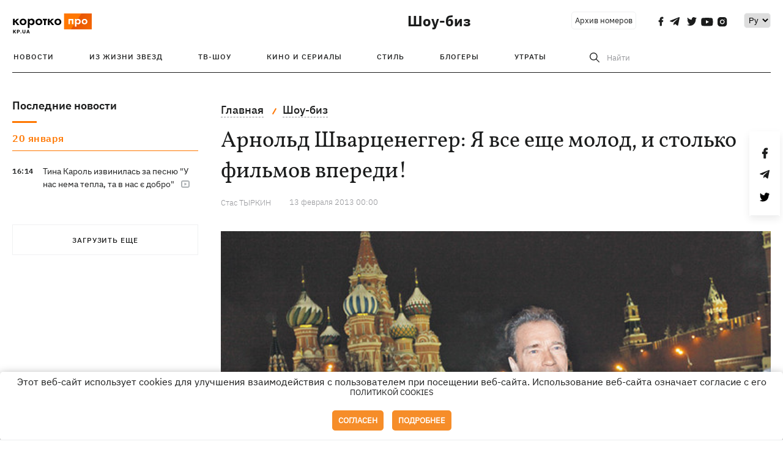

--- FILE ---
content_type: text/html; charset=UTF-8
request_url: https://kp.ua/culture/379517-arnold-shvartsenehher-ya-vse-esche-molod-y-stolko-fylmov-vperedy
body_size: 15283
content:
<!DOCTYPE html>
<html lang="ru">
            <head>
    <meta charset="UTF-8">
    <meta http-equiv="X-UA-Compatible" content="IE=edge">
    <meta name="viewport" content="width=device-width, initial-scale=1">
    <meta name="iua-site-verification" content="a1ffdeb377e59db8d563549272b66c43" />

    
        <title>Арнольд Шварценеггер: Я все еще молод, и столько фильмов впереди! - Новости на KP.UA</title>    <meta name="description" content="Суперзвезда и экс-губернатор Калифорнии дал эксклюзивное интервью кинообозревателю «КП» Стасу Тыркину перед премьерой фильма «Возвращение героя», который выходит в наш прокат" class="js-meta" />    <meta name="keywords" content="Арнольд Шварцнеггер, актер, фильм, съемки" class="js-meta" /><meta name="news_keywords" content="Арнольд Шварцнеггер, актер, фильм, съемки" class="js-meta" />    
    
                    
                <link rel="canonical" href="https://kp.ua/culture/379517-arnold-shvartsenehher-ya-vse-esche-molod-y-stolko-fylmov-vperedy"><link rel="alternate" href="https://kp.ua/culture/379517-arnold-shvartsenehher-ya-vse-esche-molod-y-stolko-fylmov-vperedy" hreflang="ru-UA" />        
        
                    
                                            <link rel="amphtml" href="https://kp.ua/amp/379517-arnold-shvartsenehher-ya-vse-esche-molod-y-stolko-fylmov-vperedy">
    
                                                                            
        

    

                
    <meta property='og:type' content='article'/>

<meta property='og:title' content="Арнольд Шварценеггер: Я все еще молод, и столько фильмов впереди!"/>
<meta name='twitter:title' content="Арнольд Шварценеггер: Я все еще молод, и столько фильмов впереди!">
    <meta property='og:description' content="Суперзвезда и экс-губернатор Калифорнии дал эксклюзивное интервью кинообозревателю &quot;КП&quot; Стасу Тыркину перед премьерой фильма &quot;Возвращение героя&quot;, который выходит в наш прокат"/>
    <meta name='twitter:description' content="Суперзвезда и экс-губернатор Калифорнии дал эксклюзивное интервью кинообозревателю &quot;КП&quot; Стасу Тыркину перед премьерой фильма &quot;Возвращение героя&quot;, который выходит в наш прокат">
    <meta property='og:image' content='https://kp.ua/img/article/2969/30_main-v1612000534.jpg'/>
    <meta name='twitter:image:src' content='https://kp.ua/img/article/2969/30_main-v1612000534.jpg'>
    <meta property="og:image:width" content="600">
    <meta property="og:image:height" content="320">
<meta property="og:url" content="https://kp.ua/culture/379517-arnold-shvartsenehher-ya-vse-esche-molod-y-stolko-fylmov-vperedy" />
<meta property='og:site_name' content='KP.UA'/>
<meta name='twitter:card' content='summary_large_image'>
<meta name='twitter:site' content='@kp_ukraine'>
<meta name='twitter:creator' content='@kp_ukraine'>                                                                                    
        
        
                            
                
                
                
    <script type="application/ld+json">
    {
        "@context": "http://schema.org",
        "@type": "NewsArticle",
        "mainEntityOfPage": {
            "@type": "WebPage",
            "@id": "https://kp.ua/culture/379517-arnold-shvartsenehher-ya-vse-esche-molod-y-stolko-fylmov-vperedy"
        },
        "headline": "Арнольд Шварценеггер: Я все еще молод, и столько фильмов впереди!",
        "datePublished": "2013-02-13T00:00:00+02:00",
        "dateModified": "2013-02-13T00:00:00+02:00",
                    "image": {
                "@type": "ImageObject",
                "url": "https://kp.ua/img/article/2969/30_main-v1612000534.jpg",
                "height": 320,
                "width": 600
            },
                            "author": {
                "@type": "Organization",
                "name": "Kp.ua"
            },
                            "description": "Суперзвезда и экс-губернатор Калифорнии дал эксклюзивное интервью кинообозревателю «КП» Стасу Тыркину перед премьерой фильма «Возвращение героя», который выходит в наш прокат",
                "publisher": {
            "@type": "Organization",
            "name": "Kp.ua",
            "logo": {
                "@type": "ImageObject",
                "url": "https://kp.ua/user/img/logo.png",
                "width": 454,
                "height": 108
            }
        }
    }
    </script>
    
    <link rel="apple-touch-icon" sizes="180x180" href="/user/favicon/apple-touch-icon.png">
    <link rel="icon" type="image/png" sizes="192x192"  href="/user/favicon/android-chrome-192x192.png">
    <link rel="icon" type="image/png" sizes="512x512" href="/user/favicon/android-chrome-512x512.png">
    <link rel="icon" type="image/png" sizes="32x32" href="/user/favicon/favicon-32x32.png">
    <link rel="icon" type="image/png" sizes="16x16" href="/user/favicon/favicon-16x16.png">
    <link rel="icon" type="image/png" sizes="150x150" href="/user/favicon/mstile-150x150.png">
    <link rel="manifest" href="/user/favicon/site.webmanifest">


    <link rel="preload" href='/user/css/reset.css' as="style"/>
    <link rel="preload" href='/user/css/bn_membrana.css' as="style"/>
    <link rel="preload" href='/user/css/main-new-v7.css' as="style"/>
    <link rel="preload" href='/user/css/fix-v35.css' as="style"/>

    <link rel="stylesheet" href="/user/css/reset.css">
    <link rel="stylesheet" href='/user/css/bn_membrana.css'>
    <link rel="stylesheet" href="/user/css/main-new-v7.css">
    <link rel="stylesheet" href="/user/css/fix-v35.css">
        <script>
        function loadScripts() {
            var script1 = document.createElement('script');
            script1.src = "https://securepubads.g.doubleclick.net/tag/js/gpt.js";
            script1.async = true;
            document.head.appendChild(script1);

            var script2 = document.createElement('script');
            script2.src = "https://cdn.membrana.media/kpu/ym.js";
            script2.async = true;
            document.head.appendChild(script2);
        }
       setTimeout(loadScripts, 4500);
    </script>

    <script>
        window.yieldMasterCmd = window.yieldMasterCmd || [];
        window.yieldMasterCmd.push(function() {
            window.yieldMaster.init({
                pageVersionAutodetect: true
            });
        });
    </script>

    <script src="/user/js/kp_async_actions.js"></script>

    
    <script>
        var loadsrcscache = [];
        load_srcs = function(sources, callback) {
            loadsrcscache.push([sources, callback]);
        }
    </script>
   
   
</head>    
    <body>
        <div data-action="banners" data-place="41" data-page="2850" class="sunsite_actions"></div>
        <div data-action="banners" data-place="46" data-page="2850" class="sunsite_actions"></div>
        <div id="fb-root"></div>
        
        <!-- (C)2000-2014 Gemius SA - gemiusAudience / kp.ua / All -->
        <script type="text/javascript">
        <!--    //--><![CDATA[//><!--
            setTimeout(function() {
            var pp_gemius_identifier = '.WqVVKd0paG9gXEdrhpca2ZWj55NuYLCTbrLa7y1PXv.O7';
            // lines below shouldn't be edited
            function gemius_pending(i) { window[i] = window[i] || function () { var x = window[i + '_pdata'] = window[i + '_pdata'] || []; x[x.length] = arguments; }; };
            gemius_pending('gemius_hit'); gemius_pending('gemius_event'); gemius_pending('pp_gemius_hit'); gemius_pending('pp_gemius_event');
            (function (d, t) {
                try {
                    var gt = d.createElement(t), s = d.getElementsByTagName(t)[0], l = 'http' + ((location.protocol == 'https:') ? 's' : ''); gt.setAttribute('async', 'async');
                    gt.setAttribute('defer', 'defer'); gt.src = l + '://gaua.hit.gemius.pl/xgemius.js'; s.parentNode.insertBefore(gt, s);
                } catch (e) { }
            })(document, 'script');
            }, 3500);
            //--><!]]>
        </script>

        <div class="sbody 2">
                        
            <!-- Google tag (gtag.js) -->
                        <script>
                // Функция для загрузки скрипта Google Tag Manager
                function loadGoogleTag() {
                    var gtagScript = document.createElement('script');
                    gtagScript.src = "https://www.googletagmanager.com/gtag/js?id=G-59YTSG422H";
                    gtagScript.async = true;
                    document.head.appendChild(gtagScript);
                    window.dataLayer = window.dataLayer || [];
                    function gtag() { dataLayer.push(arguments); }
                    gtag('js', new Date());
                    gtag('set', 'linker', {
                        'domains': ['https://kp.ua']
                    });
                    gtag('config', 'G-59YTSG422H');
                }
                setTimeout(loadGoogleTag, 3500); 
            </script>

           
             <!-- Google tag end (gtag.js) -->
                        <script>
                // Функция для загрузки Google Analytics
                function loadGoogleAnalytics() {
                    (function (i, s, o, g, r, a, m) {
                        i['GoogleAnalyticsObject'] = r; i[r] = i[r] || function () {
                            (i[r].q = i[r].q || []).push(arguments)
                        }, i[r].l = 1 * new Date(); a = s.createElement(o),
                        m = s.getElementsByTagName(o)[0]; a.async = 1; a.src = g; m.parentNode.insertBefore(a, m)
                    })(window, document, 'script', 'https://www.google-analytics.com/analytics.js', 'ga');

                    ga('create', 'UA-2065037-1', 'auto');
                    ga('send', 'pageview');
                }

                setTimeout(loadGoogleAnalytics, 3500); 
            </script>
           

            <div id="comments_base_container"></div>
                                                <script>load_srcs(['/user/js/kp_komments.js'], function() {});</script>
                                        <div data-action="banners" data-place="38" data-page="2850" class="sunsite_actions"></div>
            <header class="header">
    <div class="container">
        <div class="header__top culture">
            <div class="header__top__item">
                <a href="/" class="header__logo" data-new="1">
                    <img width="155" height="80" src="/user/img/KP-logo_new.svg" alt="header kp logo">
                </a>
                                            </div>
                                                                                                                                                                                                                                                                                                                                            <div class="header__top__item">
                <a class="header__title-top" href="/culture/">Шоу-биз</a>

                                                                                                                <span class="lang_change_mobile" data-lset="2" data-link=""></span>
                                            
                
                <form id="search-form1" class="header__search" action="/search">
                    <div id="search-btn1" class="header__search-btn"> <span>Найти</span></div>
                    <input id="input-search1" name="query" type="search" placeholder="Найти">   
                </form>
                <a class="header__archive" href="/journal/pdf/archive/2022/">Архив номеров</a>
                <div class="header__social bl">
                                            <a class="facebook" href="https://www.facebook.com/kp.kyiv"></a>
                                            <a class="telegram" href="https://telegram.me/kp_in_ua"></a>
                                            <a class="twitter" href="https://twitter.com/korotko_pro"></a>
                                            <a class="youtube" href="https://www.youtube.com/user/KievKp"></a>
                                            <a class="instagram" href="https://www.instagram.com/korotko__pro/"></a>
                                    </div>
                                                        <div class="header__lang">
                        <select id="selectbox" class="js-lang-switch">
                                                                        <option value="#" selected>Ру</option>
                                                                                
                        </select>
                    </div>
                                <a class="menu-mob" id="butt1" >
                    <input type="checkbox" id="checkbox1" class="checkbox1 visuallyHidden">
                    <label for="checkbox1" id="butt">
                        <div class="hamburger hamburger1">
                            <span class="bar bar1"></span>
                            <span class="bar bar2"></span>
                            <span class="bar bar3"></span>
                            <span class="bar bar4"></span>
                        </div>
                    </label>
                </a>
            </div>
        </div>
        <div class="header__top culture" style="display: none;">
            <div class="header__top__item">
                <a class="header__title-top" href="/culture/">Шоу-биз</a>
            </div>
        </div>
        <div class="header__mobil" id="menu_mobil" style="display: none">
            <div class="header__mobil__item">
                <div class="header__social">
                                            <a class="facebook" href="https://www.facebook.com/kp.kyiv"></a>
                                            <a class="telegram" href="https://telegram.me/kp_in_ua"></a>
                                            <a class="twitter" href="https://twitter.com/korotko_pro"></a>
                                            <a class="youtube" href="https://www.youtube.com/user/KievKp"></a>
                                            <a class="instagram" href="https://www.instagram.com/korotko__pro/"></a>
                                    </div>
                <div class="header__flex">
                    <div class="header__search">
                        <a href=""><i class="fa fa-search" aria-hidden="true"></i> <span>Найти</span></a>
                    </div>
                                            <div class="header__lang">
                            <select id="selectbox1" class="js-lang-switch">
                                                                            <option value="#" selected>Ру</option>
                                                                                
                            </select>
                        </div>
                                    </div>
            </div>
            <div class="header__mobil__item">
                <div class="header__mobil__rubric">Рубрики</div>
                                                    <ul>
                                                                                <li><a href="/culture/stars/">Из жизни звезд</a></li>
                                                                                <li><a href="/culture/kptv/">ТВ-шоу</a></li>
                                                                                <li><a href="/culture/cinema/">Кино и сериалы</a></li>
                                            </ul>
                                    <ul>
                                                                                <li><a href="/culture/partyhard/">Стиль</a></li>
                                                                                <li><a href="/culture/bloggers/">Блогеры</a></li>
                                                                                <li><a href="/culture/utrati/">Утраты</a></li>
                                            </ul>
                                    <ul>
                                                                                                        </ul>
                            </div>
            <div class="header__mobil__item about">
                                                    <ul>
                                                    <li><a href="/commercial">Реклама на сайте</a></li>
                                                    <li><a href="/about/">О нас</a></li>
                                                    <li><a href="/agreements/">Пользовательское соглашение</a></li>
                                            </ul>
                                    <ul>
                                                    <li><a href="/privacy-policy/">Политика конфиденциальности</a></li>
                                            </ul>
                            </div>
        </div>

        <div class="header__menu">
            <nav class="header__menu__box">
                <a href="#" class="menu-trigger"><i class="fa fa-bars" aria-hidden="true"></i></a>
                <ul class="header__menu__list">
                    <li class="header__menu__item">
                        <a class="header__menu__link" href="/archive/">
                            Новости
                        </a>
                    </li>
                                                                    <li class="header__menu__item ">
                            <a class="header__menu__link" href="/culture/stars/">Из жизни звезд</a>
                        </li>
                                                                    <li class="header__menu__item ">
                            <a class="header__menu__link" href="/culture/kptv/">ТВ-шоу</a>
                        </li>
                                                                    <li class="header__menu__item ">
                            <a class="header__menu__link" href="/culture/cinema/">Кино и сериалы</a>
                        </li>
                                                                    <li class="header__menu__item ">
                            <a class="header__menu__link" href="/culture/partyhard/">Стиль</a>
                        </li>
                                                                    <li class="header__menu__item ">
                            <a class="header__menu__link" href="/culture/bloggers/">Блогеры</a>
                        </li>
                                                                    <li class="header__menu__item ">
                            <a class="header__menu__link" href="/culture/utrati/">Утраты</a>
                        </li>
                                                                                            <form id="search-form" class="header__search" action="/search">
                        <div id="search-btn" class="header__search-btn"> <span>Найти</span></div>
                        <input id="input-search" name="query" type="search" placeholder="Найти">
                    </form>
                </ul>
            </nav>
        </div>
    </div>
</header>            <div class="container">
            <i data-absnum="296930" data-operand="article" data-action="stat" class="sunsite_actions" style="display:none;"></i>
<div class="content content__flex">
    <div class="content__base content-two">
        <div class="content__flex">
            <div class="content__news hide">
                
            
    
    


    <div class="banner_project">
        <div data-action="banners" data-place="42" data-page="2850" class="sunsite_actions"></div>
    </div>
<div class="content__news__box scroll">
    <div class="content__news__titles">
                                            <a href="/scarchive/" class="content__news__title">
            Последние новости
        </a>
            </div>
    
            <div class="js-append-news " data-section="2850">
                                                                                                        <div class="content__news__item date">20 января</div>
                                                                                                                                                                <div class="content__news__item  stream_item_visible">
                    <span class="content__time ">
                        16:14
                    </span>
                    <span class="content__block-text">
                        <a class="content__news__link" data-edit="724186,2850" href="/culture/a724186-tina-karol-izvinilas-za-pesnju-u-nas-net-tepla-no-u-nas-est-dobro">Тина Кароль извинилась за песню "У нас нема тепла, та в нас є добро"</a>
                                                    <span class="youtube-news"></span>
                                                                                                                    </span>
                </div>
                                                
                <style>
                    @media (min-width: 768px) {
                        .nts-ad[data-ym-ad="KPU_ITC"] {display: none}
                    }
                </style>

                                
                    </div>
    </div>

    <style>
        .nts-ad-h100 {min-height: 100px} 
        @media (min-width: 700px) { 
            .nts-ad[data-ym-ad="KPU_BTC_1"] {display: none} 
        }
    </style>

    <div class="stream_mob_prj_banner">
        <div data-action="banners" data-place="78" data-page="2850" class="sunsite_actions"></div>
    </div>

    <a href="/scarchive/" class="content__news__load">Загрузить еще</a>


    <div class="js-sb-container">
        <div class="banner1 js-sdb">
                        <div data-action="banners" data-place="67" data-page="2850" class="sunsite_actions"></div>
        </div>
    </div>

    <script>
        load_srcs(['/user/js/kp-app.js'], function() {let scrollBlock = document.querySelector('.js-sdb');if(scrollBlock) {let newsFeedBtn = document.querySelector('.content__news__load');function setScrollBlock() {if(window.innerWidth > 992) {let blockBounds = newsFeedBtn.getBoundingClientRect();if(blockBounds.top <= 0 && scrollBlock.style.position !== 'fixed') {scrollBlock.style.position = 'fixed';scrollBlock.style.zIndex = '500';scrollBlock.style.top = '150px';}if(blockBounds.top >= 0 && scrollBlock.style.position === 'fixed') {scrollBlock.style.position = '';scrollBlock.style.zIndex = '';scrollBlock.style.top = '';}}}if(document.querySelector('.content__news').clientHeight > 1450) {window.addEventListener('scroll', setScrollBlock);window.addEventListener('resize', setScrollBlock);}}});
    </script>

<script>load_srcs(['/user/js/kp-app.js'], function() {let mainstream = document.querySelector('.js-append-news');let mtpage = 2;let mtblocked = false;let months = {};let lastdate = '2026-1-20';months['1'] = 'января';months['2'] = 'февраля';months['3'] = 'марта';months['4'] = 'апреля';months['5'] = 'мая';months['6'] = 'июня';months['7'] = 'июля';months['8'] = 'августа';months['9'] = 'сентября';months['10'] = 'октября';months['11'] = 'ноября';months['12'] = 'декабря';if(mainstream) {mainstream.addEventListener('wheel', function(e) {if(this.scrollTop >= ((this.scrollHeight - this.clientHeight) - 250)&& (e.detail > 0 || e.wheelDelta < 0)&& !mtblocked) {mtblocked = true;ajax.get(lang + '/actions/ajax_mainstream',{ 'page' : mtpage, 'section' : this.dataset.section },function(data) {data = JSON.parse(data);data = data.ajax_mainstream;mtpage++;if(data.success) {mtblocked = false;let list = data.list;for(let day in list) {if(day != lastdate) {let dt = day.split('-');let mnt = months[dt[1]];let dname = dt[2];mainstream.append(fromHTML( `<div class="content__news__item date">${dname + ' ' + mnt}</div>`));lastdate = day;}list[day].forEach(function(el, idx) {let timeH = `<span class="content__time">${el.time}</span>`;if(el.classes.includes('notice')) {timeH =  `<span class="content__time notice">${el.time}</span>`;let idx = el.classes.indexOf('notice');delete el.classes[idx];}let updatedH = '';if(el.classes.includes('updated')) {updatedH =  `<span class="obn-news">[обновляется]</span>`;let idx = el.classes.indexOf('updated');delete el.classes[idx];}let typH = '';if(el.types.length > 0) {for(let tp in el.types) {typH += `<span class="${el.types[tp]}"></span>`;}}mainstream.append(fromHTML(`<div class="content__news__item ${el.classes.join(' ')}">${timeH}<span class="content__block-text"><a class="content__news__link" data-edit="${el.absnum},${el.ctg}" href="${el.url}">${el.title}</a>${typH}${updatedH}</span></div>`));});if(typeof sunsiteRedactor == 'function'){sunsiteRedactor();}}}});}});}});</script>            </div>
            <div class="content__main padding">
                <div class="news__block news">
                    <div class="news-social fixed" style="display:none">
                        <div class="news-social__link social-likes likely" data-js="likely" data-url="https://kp.ua/culture/379517-arnold-shvartsenehher-ya-vse-esche-molod-y-stolko-fylmov-vperedy/">
                                                            <div class="facebook"></div>
                                                            <div class="telegram"></div>
                                                            <div class="twitter"></div>
                                                    </div>
                        <div class="news-social__back"><img width="50" height="51" src="/user/img/back.png" alt="back icon"></div>
                    </div>

                    <ul class="breadcrumb" itemscope itemtype="https://schema.org/BreadcrumbList">
    <li itemprop="itemListElement" itemscope itemtype="https://schema.org/ListItem">
        <a itemprop="item" href="/"><span itemprop="name">Главная</span></a>
        <meta itemprop="position" content="1" />
    </li>
                                <li itemprop="itemListElement" itemscope itemtype="https://schema.org/ListItem">
            <a itemprop="item" href="/culture/"><span itemprop="name">Шоу-биз</span></a>
            <meta itemprop="position" content="2" />
                    </li>
    </ul>
                    <div class="content__title">
                        <h1 data-edit="296930,2850">Арнольд Шварценеггер: Я все еще молод, и столько фильмов впереди!</h1>
                                            </div>

                    <div class="content__notice sunsite_actions" data-action="articles_views" data-absnum="296930">
                        <span class="content__icons">
                                                                                                            </span>

                                                                                                                                                                                                                                                                                                                                <span class="content__author">
                                    <span>Стас ТЫРКИН</span>
                                </span>
                                                                            <div class="content__author-info sunsite_actions" data-action="articles_views" data-absnum="296930">
                            <span>13 февраля 2013 00:00</span>
                            <span class="content__views views views_hide">0</span>
                        </div>
                    </div>

                                                                                                <div class="picture" style="margin-bottom: 76px">
                                <picture>
                                    <source srcset="/img/article/2969/30_tn2-v1612000535.jpg" media="(max-width: 567px)">
                                    <img src="/img/article/2969/30_main-v1612000534.jpg" alt="Арнольд Шварценеггер: Я все еще молод, и столько фильмов впереди!">
                                </picture>
                                                                    <div class="picture-photo-desc margin"><span>Фото: Актер не упустил случая прогуляться по Красной площади
Фото: Евгения ГУСЕВА</span></div>
                                                            </div>
                                            
                                        <p style="text-align: justify;"><strong>"Близнецы" станут "Тройняшками"</strong></p><p style="text-align: justify;"><strong><em>- Почему для своего возвращения в большое кино вы выбрали именно этот проект - вестерн, в котором сыграли шерифа заштатного городка, беспощадно расправляющегося с преступниками, наводящими ужас на сотрудников ФБР?</em></strong></p><p style="text-align: justify;">- Мне понравились сюжет, режиссер, актерский состав, боевые эпизоды, сцены погонь - в общем, все вместе. И показалось, что эта история может вызвать интерес.</p><div data-action="banners" data-place="79" data-page="2850" class="sunsite_actions" style="clear: both;"></div><p style="text-align: justify;"><strong><em>- Фильм хоть и называется в оригинале "Последняя схватка", явно не станет для вас последним - вы объявили об участии в целом пакете новых картин. Наверное, вы сильно скучали по кино, пока работали губернатором.</em></strong></p><p style="text-align: justify;">- Ничуть! Я прекрасно проводил время в служении народу Калифорнии. Эта работа потребовала от меня большого напряжения сил. Поэтому я не скучал по кинобизнесу ни одной секунды! У меня просто ее не было! Когда занимаешь такую позицию, являешься политическим лидером столь важного штата, ни о чем другом думать не можешь - слишком много работы, слишком большая ответственность. У меня был забот полон рот!</p><p style="text-align: justify;"><strong><em>- Что вы считаете своим главным достижением на посту губернатора Калифорнии?</em></strong></p><p style="text-align: justify;">- Перестройку калифорнийской инфраструктуры! Я увеличил площадь университетов и школ, перестроил многие тюрьмы, сделал их гораздо просторнее. Серьезно продвинулся и в сфере защиты окружающей среды (Арнольд долго перечисляет проценты сокращения выбросов в атмосферу вредных газов, сделавших Калифорнию экологическим лидером США и всего мира. - Прим. авт.). Мы проделали выдающуюся работу! Но кое-что, конечно, сделать не успели - не хватило времени...</p><p style="text-align: justify;"><strong><em>- Если бы вы могли, то наверняка пошли бы на президентские выборы?</em></strong></p><p style="text-align: justify;">- Если бы мог - обязательно бы пошел! (Как уроженец Австрии, Арнольд не может быть избран на пост президента США. - Прим. авт.).</p><div data-action="banners" data-place="80" data-page="2850" class="sunsite_actions" ></div><p style="text-align: justify;"><strong><em>- А какую роль в кино вы считаете своим главным достижением?</em></strong></p><p style="text-align: justify;">- Наверное, самой интересной была для меня роль Терминатора. И еще роль в картине "Правдивая ложь", которую тоже снял Джеймс Кэмерон.</p><p style="text-align: justify;"><strong><em>- Сейчас вы объявили о возрождении трех своих главных актерских брендов - намечаются сиквелы "Конана-варвара", "Терминатора" и "Близнецов".</em></strong></p><p style="text-align: justify;">- Я добивался этого несколько десятилетий, но студийные боссы почему-то мне сопротивлялись. Сейчас они решили, что идея возрождения - просто фантастика! И поскольку я все еще молод (Арнольд говорит это без тени улыбки. - Прим. авт.), у нас полно блестящих возможностей! Впереди большая работа, и я ее жду с нетерпением.</p><div data-action="banners" data-place="81" data-page="2850" class="sunsite_actions" ></div><p style="text-align: justify;"><strong><em>- О продолжении "Близнецов" мне не так давно рассказывал Дэнни Де Вито, но тогда эта идея казалась проектом далекого будущего...</em></strong></p><p style="text-align: justify;">- ...А сейчас уже пишется сценарий фильма "Тройняшки"! Мы очень рассчитываем на эту комедию. К нашей с Дэнни компании "близнецов" присоединится Эдди Мерфи - думаю, мы весело проведем с ним время на съемках!</p><p style="text-align: justify;"><strong>"Сталлоне мне больше не конкурент"</strong></p><p style="text-align: justify;"><strong><em>- Вы не первый раз в России - снимали здесь "Красную жару".</em></strong></p><div data-action="banners" data-place="82" data-page="2850" class="sunsite_actions" ></div><p style="text-align: justify;">- Мы снимали этот фильм в Будапеште и в Австрии. А в Москве снимали только Красную площадь. Перестройка тогда только началась, так что спасибо за это Горбачеву. Я  восхищаюсь тем, что он сделал как лидер России. Мы и сейчас сотрудничаем с ним по вопросам экологии. Всякий раз, когда я бываю в Москве, мы встречаемся с Михаилом, ведем с ним интересные разговоры. Он, конечно, потрясающий парень.</p><p style="text-align: justify;"><strong><em>- Как вы поддерживаете форму в свои годы?</em></strong></p><p style="text-align: justify;">- Я тренируюсь по-прежнему каждый день. Поскольку я в такой форме, мне было легко вернуться к жанру боевика и выполнять все трюки самостоятельно! - Арнольд затягивается кубинской сигарой (в баре отеля "Ритц-Карлтон", где мы сидим, специальный знак сообщает, что курение сигар запрещено).</p><p style="text-align: justify;"><strong><em>- Вы также известны своей любовью к сигарам. Для спорт­сменов это не вполне типично.</em></strong></p><div data-action="banners" data-place="83" data-page="2850" class="sunsite_actions" ></div><p style="text-align: justify;">- А что во мне типичного? - справедливо удивляется Арнольд. - Самому интересно подумать на эту тему!</p><p style="text-align: justify;"><strong><em>- В вашем следующем фильме, "Могила", вы снялись в паре с Сильвестром Сталлоне. Когда-то вы считались соперниками.</em></strong></p><p style="text-align: justify;">- Да, в 1980-х мы конкурировали с Сильвестром. Но сейчас мы просто партнеры.</p><p style="text-align: justify;"><strong><em>- Конкуренция - это ведь здоровое явление.</em></strong></p><p style="text-align: justify;">- Вот мы и старались друг друга перещеголять! У кого больше мускулов? Кто замочит больше народа на экране? Кто соберет больше денег в прокате? Все становилось плацдармом для схватки.</p><p style="text-align: justify;"><strong><em>- Но это все уже в прошлом?</em></strong></p><p style="text-align: justify;">- Нет, соревнование все еще продолжается, но сейчас мы перешагнули через собственный эгоизм. Сегодня мы работаем вместе, снимаем кино, помогаем друг другу, ценим фильмы друг друга... Мы выросли из тех отношений, как из коротких штанов, и начали другие.</p><p style="text-align: justify;"><strong>5 лучших фильмов Шварценеггера:</strong></p><p style="text-align: justify;">"Конан-варвар"</p><p style="text-align: justify;">"Терминатор - 1 - 3"</p><p style="text-align: justify;">"Вспомнить все"</p><p style="text-align: justify;">"Правдивая ложь"</p><p style="text-align: justify;">"Близнецы"</p><p style="text-align: justify;"> </p><p><div class="iframe-container cyoutube" data-source="5uEnXRdEa0k" frameborder="0" allow="accelerometer; autoplay; clipboard-write; encrypted-media; gyroscope; picture-in-picture" allowfullscreen><div class="content__video-box full-width"><div class="content__video"><img data-src="//img.youtube.com/vi/5uEnXRdEa0k/sddefault.jpg"></div> 
            </div></div></p>

                    <div class="content__notice theme">
                                                                    </div>

                    <div class="content_roll_banner">
                        <div data-action="banners" data-place="44" data-absnum="296930" data-page="2850" class="sunsite_actions"></div>
                    </div>
                    <div class="mobile_premium_in_art">
                        <div data-action="banners" data-place="47" data-absnum="296930" data-page="2850" class="sunsite_actions"></div>
                    </div>

                    <div class="subscribe">
    <span>Подписывайтесь на нас в соц. сетях</span>
    <div class="header__social">
                    <a class="facebook" href="https://www.facebook.com/kp.kyiv" aria-label="social"></a>
                    <a class="telegram" href="https://telegram.me/kp_in_ua" aria-label="social"></a>
                    <a class="twitter" href="https://twitter.com/korotko_pro" aria-label="social"></a>
                    <a class="youtube" href="https://www.youtube.com/user/KievKp" aria-label="social"></a>
                    <a class="instagram" href="https://www.instagram.com/korotko__pro/" aria-label="social"></a>
            </div>
</div>                </div>

                
                                    
                                    
                                    <div class="content__box politics change">
                        <a href="#" class="content__news__title">Статьи по теме</a>
                                                                                    <div class="content__tile">
                                    <a href="/culture/a723565-ukrainskie-serialy-2026-prikljuchenija-kazaka-vyhovskoho-kofe-s-kardamonom-2-i-detektiv-sokrovishcha" class="content__tile-img sunsite_actions" data-action="articles_views" data-absnum="723565">
                                        <img src="/img/article/7235/65_tn2-v1767796951.webp" alt="Украинские сериалы-2026: «Пригоди козака Виговського», «Кава з кардамоном»-2 и детектив «Скарби»">
                                        <span class="counter views views_hide">0</span>
                                    </a>
                                    <div class="content__tile-info">
                                        <div class="content__tile-top">
                                            <span class="content__tile-date">17 января</span>
                                            <a href="/culture/" class="content__tile-type">Шоу-биз</a>
                                        </div>
                                        <a href="/culture/a723565-ukrainskie-serialy-2026-prikljuchenija-kazaka-vyhovskoho-kofe-s-kardamonom-2-i-detektiv-sokrovishcha" data-edit="723565,2850" class="content__tile-title">Украинские сериалы-2026: «Пригоди козака Виговського», «Кава з кардамоном»-2 и детектив «Скарби»</a>
                                    </div>
                                </div>
                                                                                                                <div class="content__tile">
                                    <a href="/culture/a724034-premery-nedeli-novoe-zvuchanie-kazka-fit-shuhara-s-zhenoj-i-klip-jerry-heil-s-baletom-freedom" class="content__tile-img sunsite_actions" data-action="articles_views" data-absnum="724034">
                                        <img src="/img/article/7240/34_tn2-v1768580397.webp" alt="Премьеры недели: новое звучание KAZKA, фит Шугара с женой и клип Jerry Heil с балетом Freedom">
                                        <span class="counter views views_hide">0</span>
                                    </a>
                                    <div class="content__tile-info">
                                        <div class="content__tile-top">
                                            <span class="content__tile-date">16 января</span>
                                            <a href="/culture/" class="content__tile-type">Шоу-биз</a>
                                        </div>
                                        <a href="/culture/a724034-premery-nedeli-novoe-zvuchanie-kazka-fit-shuhara-s-zhenoj-i-klip-jerry-heil-s-baletom-freedom" data-edit="724034,2850" class="content__tile-title">Премьеры недели: новое звучание KAZKA, фит Шугара с женой и клип Jerry Heil с балетом Freedom</a>
                                    </div>
                                </div>
                                                                                                                <div class="content__tile">
                                    <a href="/culture/a723984-molitva-k-bohu-zhenskaja-sila-i-poiski-sebja-o-chem-pojut-finalisty-natsotbora-na-evrovidenie-2026" class="content__tile-img sunsite_actions" data-action="articles_views" data-absnum="723984">
                                        <img src="/img/article/7239/84_tn2-v1768498226.webp" alt="Молитва к Богу, женская сила и поиски себя: о чем поют финалисты Нацотбора на Евровидение-2026">
                                        <span class="counter views views_hide">0</span>
                                    </a>
                                    <div class="content__tile-info">
                                        <div class="content__tile-top">
                                            <span class="content__tile-date">15 января</span>
                                            <a href="/culture/" class="content__tile-type">Шоу-биз</a>
                                        </div>
                                        <a href="/culture/a723984-molitva-k-bohu-zhenskaja-sila-i-poiski-sebja-o-chem-pojut-finalisty-natsotbora-na-evrovidenie-2026" data-edit="723984,2850" class="content__tile-title">Молитва к Богу, женская сила и поиски себя: о чем поют финалисты Нацотбора на Евровидение-2026</a>
                                    </div>
                                </div>
                                                                        </div>
                                                <div class="branding-baner3__item2 height247">
                    <span class="branding-sp">
                        <div data-action="banners" data-place="45" data-absnum="296930" data-page="2850" class="sunsite_actions"></div>
                    </span>
                </div>
                <div class="content_roll_mobile">
                    <div data-action="banners" data-place="51" data-absnum="296930" data-page="2850" class="sunsite_actions"></div>
                </div>

                                                <div class="branding-baner3__item2 height168">
                    <span class="branding-sp">
                        <div data-action="banners" data-place="43" data-absnum="296930" data-page="2850" class="sunsite_actions"></div>
                        <div data-action="banners" data-place="48" data-absnum="296930" data-page="2850" class="sunsite_actions"></div>
                    </span>
                </div>
            </div>
        </div>
    </div>
            <div style="display: none;" class="sunsite_actions" data-action="cmm_load_base_tmp" data-absnum="296930" data-cnt_comments="1"></div>
    </div>

<script>
    load_srcs(['/user/js/swiper-bundle.min.js'], function() {var updateLightbox;if(document.querySelector('[data-fslightbox]')) {load_srcs(['/user/js/fslightbox.js'], function() {refreshFsLightbox();if(typeof fix_fslightbox_source == 'function') {fix_fslightbox_source();}updateLightbox = function() {refreshFsLightbox();if(typeof fix_fslightbox_source == 'function') {fix_fslightbox_source();}}});}function describe_set_info(mainid) {var alt_test = document.querySelectorAll('#' + mainid + ' .swiper-slide-active img');if(alt_test.length > 0) {var descr_list = document.querySelectorAll('#' + mainid + ' .picture__slider__describe a');if(descr_list.length > 0) {descr_list[0].innerText = alt_test[0].alt;}var descr_list_mob = document.querySelectorAll('#' + mainid + '-mob.picture__slider__describe a');if(descr_list_mob.length > 0) {descr_list_mob[0].innerText = alt_test[0].alt;}}}let galleries = Array.from(document.querySelectorAll('.gallery-thumbs'));if(galleries.length > 0) {let sliders = {};sliders['thumbs'] = {};sliders['main'] = {};galleries.forEach(function(gallery) {let thid = gallery.getAttribute('id');let mainid = 'galtop-' + thid.split('-')[1];sliders['thumbs'][thid] = new Swiper('#' + thid, {spaceBetween: 15,slidesPerView: 3,direction: 'horizontal',loop: true,freeMode: true,loopedSlides: 3,watchSlidesVisibility: true,watchSlidesProgress: true,autoHeight: true,breakpoints: {992: {direction: 'vertical',},320: {spaceBetween: 5,},},navigation: {nextEl: '.swiper-button-next',prevEl: '.swiper-button-prev',},});sliders['main'][mainid] = new Swiper('#' + mainid, {spaceBetween: 10,loop: true,loopedSlides: 5,navigation: {nextEl: '.swiper-button-next',prevEl: '.swiper-button-prev',},pagination: {el: '.swiper-pagination',type: 'fraction',renderFraction: function (currentClass, totalClass) {return '<span class="' + currentClass + '"></span>' + ' <span>из</span> ' + '<span class="' + totalClass + '"></span>'; }},thumbs: {swiper: sliders['thumbs'][thid],},});sliders['main'][mainid].on('slideChange', function () {if(typeof updateLightbox == 'function') {updateLightbox();}});sliders['main'][mainid].on('slideChangeTransitionEnd', function () {describe_set_info(mainid);});describe_set_info(mainid);});}});load_srcs(['/user/js/likely.js'], function() {likely.initiate();});
</script>

                                 
                
                                
                                    </div>

             
    <div data-action="banners" data-place="84" data-page="2850" class="sunsite_actions"></div>

<footer class="footer">
    <div class="container">
        <div class="footer__box">
            <div class="footer__contact">
                                <a href="/map/">Контакты</a>
                <a href="/about/">Авторы</a>
            </div>
            <div class="footer__menu">
                <nav>
                    <ul>
                                                    <li><a href="/commercial">Реклама на сайте</a></li>
                                                    <li><a href="/about/">О нас</a></li>
                                                    <li><a href="/agreements/">Пользовательское соглашение</a></li>
                                                    <li><a href="/privacy-policy/">Политика конфиденциальности</a></li>
                                            </ul>
                </nav>
            </div>
            <div class="footer__send">
                <div class="footer__email">
                    <span>Отправить письмо</span>
                    <div class="header__social">
                    <a class="email" href="/cdn-cgi/l/email-protection#2754534257464942494c48674c57095246"></a>
                    </div>
                </div>
                <div class="footer__soc">
                    <span>Написать в соцсетях</span>
                    <div class="header__social">
                                                    <a aria-label="social" class="facebook" href="https://www.facebook.com/kp.kyiv"></a>
                                                    <a aria-label="social" class="telegram" href="https://telegram.me/kp_in_ua"></a>
                                                    <a aria-label="social" class="twitter" href="https://twitter.com/korotko_pro"></a>
                                                    <a aria-label="social" class="youtube" href="https://www.youtube.com/user/KievKp"></a>
                                                    <a aria-label="social" class="instagram" href="https://www.instagram.com/korotko__pro/"></a>
                                            </div>
                </div>
            </div>
            <div class="header__social bl">
                                    <a aria-label="social" class="facebook" href="https://www.facebook.com/kp.kyiv"></a>
                                    <a aria-label="social" class="telegram" href="https://telegram.me/kp_in_ua"></a>
                                    <a aria-label="social" class="twitter" href="https://twitter.com/korotko_pro"></a>
                                    <a aria-label="social" class="youtube" href="https://www.youtube.com/user/KievKp"></a>
                                    <a aria-label="social" class="instagram" href="https://www.instagram.com/korotko__pro/"></a>
                            </div>
        </div>
        <div class="footer__box">
            <div class="footer__info">
                <span>Материалы под рубриками «Новости компании», «PR» и «Факт» размещены на правах рекламы</span>
                <span>Использование материалов разрешается при размещении активной гиперссылки на KP.UA в первом абзаце.</span>
                <span>© ООО «ЮЛАВ МЕДИА»,2026. Все права защищены.</span>
                            </div>
            
            <div class="footer__design live-internet-counter">
            </div>

                             <div class="footer__design">
                    <span>Дизайн</span>
                    <span aria-label="design" target="_blank">
                        <img class="footer__design__img-desc" src="/user/img/design.png" alt="">
                    </span>
                    <span aria-label="design" target="_blank">
                        <img class="footer__design__img-mob" src="/user/img/design-mob.png" alt="">
                    </span>
                </div>
                    </div>
    </div>
</footer>            <script data-cfasync="false" src="/cdn-cgi/scripts/5c5dd728/cloudflare-static/email-decode.min.js"></script><script>
                var lang = '';
                var root_domain = location.hostname;
                var _addr = document.location.protocol + '//' + root_domain + (location.port != '' ? ':' + location.port : '');
                var sun_root_section = 2850;
                var sun_section = 2850;
                var sun_article = 296930;
                var phrase = {};

                function sunsite_after_banners() { 
                    load_srcs(['/user/js/kp-app-v6.js'], function() {
                        load_srcs(['/user/js/branding-v2.js'], function() {
                            startupBranding();
                            (sunsite_inits['banners_enable'] = function() { 
                                let niframe = document.querySelector('iframe[title="iframe"]');
                                if(niframe) {
                                }
                            })();
                        });
                    });
                    
                                    }

                function fix_fslightbox_source() {
                    var fs_all_elements = document.querySelectorAll('a[data-fslightbox="gallery"]');
                    if(fs_all_elements.length > 0) {
                        fs_all_elements.forEach(function(item){
                            var href_fs = item.href;
                            href_fs = href_fs.replace('.JPG', '.jpg');
                            href_fs = href_fs.replace('.PNG', '.png');
                            href_fs = href_fs.replace('.GIF', '.gif');
                            href_fs = href_fs.replace('.JPEG', '.jpeg');
                            item.href = href_fs;
                        });
                    }
                }

                
                load_srcs(['/user/js/kp-app-v6.js'], function() {
                    kp_front_startup();

                    let header = document.querySelector('.header');
                    document.addEventListener('scroll', function() {
                        if(window.scrollY >= 20) {
                            header.classList.add('header-top');
                        } else {
                            header.classList.remove('header-top');
                        }
                    });
                                    });

                function sunsite_action_stat(data){}
            </script>

            <div class="choose-language" style="display:none">
                <div class="choose-language__title">
                    Читать
                </div>
                <div class="choose-language__buttons choose-language__flex">
                    <a href="/ua/" data-slang="ua" class="choose-language__button">На украинском</a>
                    <a href="/" data-slang="ru" class="choose-language__button">На русском</a>
                </div>
            </div>
        </div>

        <i data-action="profile" class="sunsite_actions" style="display:none;"></i>

        <script>
            var sunsite_protocol = 'https://';
            var server = 'https://kp.ua';
        </script>

        <script src="/user/js/sunsite-front-dev-v15.js" charset="utf-8" defer></script>
        <script src="/user/js/oauth_social.js"></script>

        <style>
    .modal_policy.active{
        display: block;
    }
    .modal_policy {
        position: fixed;
        bottom: 0;
        left: 0;
        width: 100%;
        z-index: 200002;
        display: none;
        vertical-align: middle;
    }
    .modal_policy .modal-dialog {
        position: relative;
        width: auto;
        top: 40%;
    }
    .modal_policy .modal-content-policy {
        position: relative;
        display: flex;
        flex-direction: column;
        background-color: #fff;
        background-clip: padding-box;
        border-radius: .3rem;
        outline: 0;
    }
    @media (min-width: 768px) {
        .modal_policy .modal-content-policy {
            box-shadow: 0 5px 15px rgba(0, 0, 0, .5);
        }
    }
    .modal_policy .modal-header {
        display: flex;
        align-items: center;
        justify-content: space-between;
        border-bottom: 1px solid #eceeef;
        flex-direction: column;
    }
    .modal_policy .modal-links a{
        background: #f68d29;
        color: white!important;
        padding: 8px;
        font-size: 13px;
        text-decoration: none!important;
        font-weight: bold;
        border-radius: 5px;
        border: 2px solid #f68d29;
    }
    .modal_policy .modal-links a:first-child{
        margin-right: 10px;
    }
    .modal_policy .modal-links a:hover{
        background: white;
        color: #f68d29!important;
        border: 2px solid #f68d29;
    }
    .modal_policy .modal-links{
        margin: 15px 0 15px;
    }
    .modal_policy .modal-body {
        position: relative;
        flex: 1 1 auto;
        padding: 8px;
        overflow: auto;
        text-align: center;
        font-size: 16px;
    }
</style>
<div id="openModal" class="modal_policy" >
    <div class="modal-dialog">
        <div class="modal-content-policy">
            <div class="modal-header">
                <div class="modal-body">
                    Этот веб-сайт использует cookies для улучшения взаимодействия с пользователем при посещении веб-сайта. Использование веб-сайта означает согласие с его <a href="/cookies-policy/" target="_blank">политикой cookies</a>
                </div>
                <div class="modal-links">
                    <a href="#" class="js-agree">Согласен</a>
                    <a target="_blank" href="/agreements/#Cookie">Подробнее</a>
                </div>
            </div>
        </div>
    </div>
</div>
<script>
    document.addEventListener('DOMContentLoaded', function() {
        function setCookie(name, value, days) {
            var expires = "";
            if (days) {
                var date = new Date();
                date.setTime(date.getTime() + (days*24*60*60*1000));
                expires = "; expires=" + date.toUTCString();
            }
            document.cookie = name + "=" + (value || "")  + expires + "; path=/";
        }
        function getCookie(name) {
            var nameEQ = name + "=";
            var ca = document.cookie.split(';');
            for(var i=0;i < ca.length;i++) {
                var c = ca[i];
                while (c.charAt(0)==' ') c = c.substring(1,c.length);
                if (c.indexOf(nameEQ) == 0) return c.substring(nameEQ.length,c.length);
            }
            return null;
        }
        
        let modal_policy = document.querySelector('#openModal');
        let agree_policy = document.querySelector('.js-agree');

        if(getCookie('agree') != 1) {
            modal_policy.classList.add('active');
        }

        agree_policy.addEventListener('click', function(e) {
            e.preventDefault();
            setCookie('agree', 1, 90);
            modal_policy.classList.remove('active');
        });
    });
</script>
       <script>
            function loadOtherFonts() {
                var fonts = [
                    {
                        href: '/user/libs/fonts/Vollkorn-SemiboldItalic.woff',
                        type: 'woff',
                        fontFamily: 'Vollkorn-SemiboldItalic'
                    },
                    {
                        href: '/user/libs/fonts/Vollkorn-Semibold.woff',
                        type: 'woff',
                        fontFamily: 'Vollkorn-Semibold'
                    },
                    {
                        href: '/user/libs/fonts/IBMPlexSans-Light.woff',
                        type: 'woff',
                        fontFamily: 'IBMPlexSans-Light'
                    },
                    {
                        href: '/user/libs/fonts/IBMPlexSans-Medium.woff',
                        type: 'woff',
                        fontFamily: 'IBMPlexSans-Medium'
                    }
                ];
                fonts.forEach(function(font) {
                    var fontFace = new FontFace(font.fontFamily, `url(${font.href}) format('${font.type}')`, {
                        display: 'swap'
                    });
                    fontFace.load().then(function(loadedFont) {
                        document.fonts.add(loadedFont);
                    }).catch(function(error) {
                        
                    });
                });
            }
            function loadVollkornRegular() {
                var regularFont = new FontFace('Vollkorn-Regular', 'url(/user/libs/fonts/Vollkorn-Regular.woff2)', {
                    display: 'swap'
                });
                regularFont.load().then(function(loadedFont) {
                    document.fonts.add(loadedFont);
                }).catch(function(error) {
                    
                });
            }
                            loadVollkornRegular();
                        if (window.matchMedia("(max-width: 568px)").matches) {
                setTimeout(loadOtherFonts, 3800);
            } else {
                loadOtherFonts();
            }
        </script>

           
    <script defer src="https://static.cloudflareinsights.com/beacon.min.js/vcd15cbe7772f49c399c6a5babf22c1241717689176015" integrity="sha512-ZpsOmlRQV6y907TI0dKBHq9Md29nnaEIPlkf84rnaERnq6zvWvPUqr2ft8M1aS28oN72PdrCzSjY4U6VaAw1EQ==" data-cf-beacon='{"version":"2024.11.0","token":"b43ca6ff51bf4686b69674d8960687e0","r":1,"server_timing":{"name":{"cfCacheStatus":true,"cfEdge":true,"cfExtPri":true,"cfL4":true,"cfOrigin":true,"cfSpeedBrain":true},"location_startswith":null}}' crossorigin="anonymous"></script>
</body>
</html>


--- FILE ---
content_type: image/svg+xml
request_url: https://kp.ua/user/img/social/youtube.svg
body_size: 385
content:
<?xml version="1.0" encoding="UTF-8"?>
<svg width="26px" height="18px" viewBox="0 0 26 18" version="1.1" xmlns="http://www.w3.org/2000/svg" xmlns:xlink="http://www.w3.org/1999/xlink">
    <title>social / youtube</title>
    <g id="Web" stroke="none" stroke-width="1" fill="none" fill-rule="evenodd">
        <g id="Страница-новости" transform="translate(-1227.000000, -6328.000000)" fill="#1B1C1C" fill-rule="nonzero">
            <g id="post" transform="translate(539.000000, 170.000000)">
                <g id="text-content" transform="translate(0.000000, 715.000000)">
                    <g id="subscribe" transform="translate(1.000000, 5411.000000)">
                        <g id="social" transform="translate(525.000000, 32.000000)">
                            <path d="M174.74223,0 C174.74223,0 166.92872,0 164.967633,0.509720487 C163.9176,0.803186827 163.052979,1.66804493 162.759586,2.73380194 C162.25,4.69540605 162.25,8.75772694 162.25,8.75772694 C162.25,8.75772694 162.25,12.8354691 162.759586,14.7661986 C163.052979,15.8319411 163.902158,16.6813535 164.967633,16.974827 C166.944162,17.5 174.74223,17.5 174.74223,17.5 C174.74223,17.5 182.571231,17.5 184.532277,16.9902804 C185.59776,16.696813 186.446922,15.8628429 186.724874,14.7816519 C187.249955,12.835474 187.249955,8.77318034 187.249955,8.77318034 C187.249955,8.77318034 187.26534,4.69540605 186.724874,2.73380194 C186.446922,1.66804493 185.59776,0.818652705 184.532277,0.540627271 C182.571231,0 174.74223,0 174.74223,0 Z M172.256096,5.00448378 L178.757125,8.75772694 L172.256096,12.4955167 L172.256096,5.00448378 L172.256096,5.00448378 Z" id="social-/-youtube"></path>
                        </g>
                    </g>
                </g>
            </g>
        </g>
    </g>
</svg>